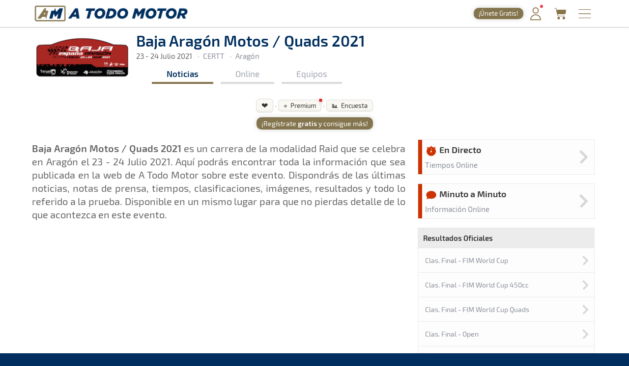

--- FILE ---
content_type: text/html; charset=utf-8
request_url: https://www.atodomotor.com/online/2021/bajaaragonmotos/noticias
body_size: 90649
content:
<!DOCTYPE html>
<html lang="es-ES">
<head>
    <!-- Google Consent Mode: DEFAULTS -->
    <script>
      window.dataLayer = window.dataLayer || [];
      function gtag(){dataLayer.push(arguments);}
      gtag('consent','default',{
        ad_storage:'denied',
        ad_user_data:'denied',
        ad_personalization:'denied',
        analytics_storage:'denied',
        functionality_storage:'granted',
        security_storage:'granted',
        personalization_storage:'denied'
      });
    </script>
    <!-- End Google Consent Mode: DEFAULTS -->
    
    <!-- InMobi Choice. Consent Manager Tag v3.0 (for TCF 2.2) -->
    <script type="text/javascript" async=true>
    (function() {
      var host = window.location.hostname;
      var element = document.createElement('script');
      var firstScript = document.getElementsByTagName('script')[0];
      var url = 'https://cmp.inmobi.com'
        .concat('/choice/', '23h1jyDjbQgLS', '/', host, '/choice.js?tag_version=V3');
      var uspTries = 0;
      var uspTriesLimit = 3;
      element.async = true;
      element.type = 'text/javascript';
      element.src = url;
    
      firstScript.parentNode.insertBefore(element, firstScript);
    
      function makeStub() {
        var TCF_LOCATOR_NAME = '__tcfapiLocator';
        var queue = [];
        var win = window;
        var cmpFrame;
    
        function addFrame() {
          var doc = win.document;
          var otherCMP = !!(win.frames[TCF_LOCATOR_NAME]);
    
          if (!otherCMP) {
            if (doc.body) {
              var iframe = doc.createElement('iframe');
    
              iframe.style.cssText = 'display:none';
              iframe.name = TCF_LOCATOR_NAME;
              doc.body.appendChild(iframe);
            } else {
              setTimeout(addFrame, 5);
            }
          }
          return !otherCMP;
        }
    
        function tcfAPIHandler() {
          var gdprApplies;
          var args = arguments;
    
          if (!args.length) {
            return queue;
          } else if (args[0] === 'setGdprApplies') {
            if (
              args.length > 3 &&
              args[2] === 2 &&
              typeof args[3] === 'boolean'
            ) {
              gdprApplies = args[3];
              if (typeof args[2] === 'function') {
                args[2]('set', true);
              }
            }
          } else if (args[0] === 'ping') {
            var retr = {
              gdprApplies: gdprApplies,
              cmpLoaded: false,
              cmpStatus: 'stub'
            };
    
            if (typeof args[2] === 'function') {
              args[2](retr);
            }
          } else {
            if(args[0] === 'init' && typeof args[3] === 'object') {
              args[3] = Object.assign(args[3], { tag_version: 'V3' });
            }
            queue.push(args);
          }
        }
    
        function postMessageEventHandler(event) {
          var msgIsString = typeof event.data === 'string';
          var json = {};
    
          try {
            if (msgIsString) {
              json = JSON.parse(event.data);
            } else {
              json = event.data;
            }
          } catch (ignore) {}
    
          var payload = json.__tcfapiCall;
    
          if (payload) {
            window.__tcfapi(
              payload.command,
              payload.version,
              function(retValue, success) {
                var returnMsg = {
                  __tcfapiReturn: {
                    returnValue: retValue,
                    success: success,
                    callId: payload.callId
                  }
                };
                if (msgIsString) {
                  returnMsg = JSON.stringify(returnMsg);
                }
                if (event && event.source && event.source.postMessage) {
                  event.source.postMessage(returnMsg, '*');
                }
              },
              payload.parameter
            );
          }
        }
    
        while (win) {
          try {
            if (win.frames[TCF_LOCATOR_NAME]) {
              cmpFrame = win;
              break;
            }
          } catch (ignore) {}
    
          if (win === window.top) {
            break;
          }
          win = win.parent;
        }
        if (!cmpFrame) {
          addFrame();
          win.__tcfapi = tcfAPIHandler;
          win.addEventListener('message', postMessageEventHandler, false);
        }
      };
    
      makeStub();
    
      function makeGppStub() {
        const CMP_ID = 10;
        const SUPPORTED_APIS = [
          '2:tcfeuv2',
          '6:uspv1',
          '7:usnatv1',
          '8:usca',
          '9:usvav1',
          '10:uscov1',
          '11:usutv1',
          '12:usctv1'
        ];
    
        window.__gpp_addFrame = function (n) {
          if (!window.frames[n]) {
            if (document.body) {
              var i = document.createElement("iframe");
              i.style.cssText = "display:none";
              i.name = n;
              document.body.appendChild(i);
            } else {
              window.setTimeout(window.__gpp_addFrame, 10, n);
            }
          }
        };
        window.__gpp_stub = function () {
          var b = arguments;
          __gpp.queue = __gpp.queue || [];
          __gpp.events = __gpp.events || [];
    
          if (!b.length || (b.length == 1 && b[0] == "queue")) {
            return __gpp.queue;
          }
    
          if (b.length == 1 && b[0] == "events") {
            return __gpp.events;
          }
    
          var cmd = b[0];
          var clb = b.length > 1 ? b[1] : null;
          var par = b.length > 2 ? b[2] : null;
          if (cmd === "ping") {
            clb(
              {
                gppVersion: "1.1", // must be “Version.Subversion”, current: “1.1”
                cmpStatus: "stub", // possible values: stub, loading, loaded, error
                cmpDisplayStatus: "hidden", // possible values: hidden, visible, disabled
                signalStatus: "not ready", // possible values: not ready, ready
                supportedAPIs: SUPPORTED_APIS, // list of supported APIs
                cmpId: CMP_ID, // IAB assigned CMP ID, may be 0 during stub/loading
                sectionList: [],
                applicableSections: [-1],
                gppString: "",
                parsedSections: {},
              },
              true
            );
          } else if (cmd === "addEventListener") {
            if (!("lastId" in __gpp)) {
              __gpp.lastId = 0;
            }
            __gpp.lastId++;
            var lnr = __gpp.lastId;
            __gpp.events.push({
              id: lnr,
              callback: clb,
              parameter: par,
            });
            clb(
              {
                eventName: "listenerRegistered",
                listenerId: lnr, // Registered ID of the listener
                data: true, // positive signal
                pingData: {
                  gppVersion: "1.1", // must be “Version.Subversion”, current: “1.1”
                  cmpStatus: "stub", // possible values: stub, loading, loaded, error
                  cmpDisplayStatus: "hidden", // possible values: hidden, visible, disabled
                  signalStatus: "not ready", // possible values: not ready, ready
                  supportedAPIs: SUPPORTED_APIS, // list of supported APIs
                  cmpId: CMP_ID, // list of supported APIs
                  sectionList: [],
                  applicableSections: [-1],
                  gppString: "",
                  parsedSections: {},
                },
              },
              true
            );
          } else if (cmd === "removeEventListener") {
            var success = false;
            for (var i = 0; i < __gpp.events.length; i++) {
              if (__gpp.events[i].id == par) {
                __gpp.events.splice(i, 1);
                success = true;
                break;
              }
            }
            clb(
              {
                eventName: "listenerRemoved",
                listenerId: par, // Registered ID of the listener
                data: success, // status info
                pingData: {
                  gppVersion: "1.1", // must be “Version.Subversion”, current: “1.1”
                  cmpStatus: "stub", // possible values: stub, loading, loaded, error
                  cmpDisplayStatus: "hidden", // possible values: hidden, visible, disabled
                  signalStatus: "not ready", // possible values: not ready, ready
                  supportedAPIs: SUPPORTED_APIS, // list of supported APIs
                  cmpId: CMP_ID, // CMP ID
                  sectionList: [],
                  applicableSections: [-1],
                  gppString: "",
                  parsedSections: {},
                },
              },
              true
            );
          } else if (cmd === "hasSection") {
            clb(false, true);
          } else if (cmd === "getSection" || cmd === "getField") {
            clb(null, true);
          }
          //queue all other commands
          else {
            __gpp.queue.push([].slice.apply(b));
          }
        };
        window.__gpp_msghandler = function (event) {
          var msgIsString = typeof event.data === "string";
          try {
            var json = msgIsString ? JSON.parse(event.data) : event.data;
          } catch (e) {
            var json = null;
          }
          if (typeof json === "object" && json !== null && "__gppCall" in json) {
            var i = json.__gppCall;
            window.__gpp(
              i.command,
              function (retValue, success) {
                var returnMsg = {
                  __gppReturn: {
                    returnValue: retValue,
                    success: success,
                    callId: i.callId,
                  },
                };
                event.source.postMessage(msgIsString ? JSON.stringify(returnMsg) : returnMsg, "*");
              },
              "parameter" in i ? i.parameter : null,
              "version" in i ? i.version : "1.1"
            );
          }
        };
        if (!("__gpp" in window) || typeof window.__gpp !== "function") {
          window.__gpp = window.__gpp_stub;
          window.addEventListener("message", window.__gpp_msghandler, false);
          window.__gpp_addFrame("__gppLocator");
        }
      };
    
      makeGppStub();
    
      var uspStubFunction = function() {
        var arg = arguments;
        if (typeof window.__uspapi !== uspStubFunction) {
          setTimeout(function() {
            if (typeof window.__uspapi !== 'undefined') {
              window.__uspapi.apply(window.__uspapi, arg);
            }
          }, 500);
        }
      };
    
      var checkIfUspIsReady = function() {
        uspTries++;
        if (window.__uspapi === uspStubFunction && uspTries < uspTriesLimit) {
          console.warn('USP is not accessible');
        } else {
          clearInterval(uspInterval);
        }
      };
    
      if (typeof window.__uspapi === 'undefined') {
        window.__uspapi = uspStubFunction;
        var uspInterval = setInterval(checkIfUspIsReady, 6000);
      }
    })();
    </script>
    <!-- End InMobi Choice. Consent Manager Tag v3.0 (for TCF 2.2) -->
    
    <script async src="//www.ezojs.com/ezoic/sa.min.js"></script>
    <script>
      window.ezstandalone = window.ezstandalone || {};
      ezstandalone.cmd = ezstandalone.cmd || [];
      window.ezoicIdentity = window.ezoicIdentity || {};
      window.ezoicIdentity.queue = window.ezoicIdentity.queue || [];
      window.ezoicEvent = window.ezoicEvent || {};
      window.ezoicEvent.queue = window.ezoicEvent.queue || [];
    </script>
    
    <script>
      (function () {
        function showAll() {
          ezstandalone.cmd.push(function () {
            ezstandalone.showAds();
          });
        }
    
        if (document.readyState === 'loading') {
          document.addEventListener('DOMContentLoaded', showAll);
        } else {
          showAll();
        }
      })();
    </script>
    
    <meta charset="utf-8">
    <meta http-equiv="X-UA-Compatible" content="IE=edge">
    <meta name="viewport" content="width=device-width, initial-scale=1, maximum-scale=1, user-scalable=no, viewport-fit=cover">
    <meta http-equiv="refresh" content="420">
    
    <meta http-equiv="pragma" content="no-cache" />
    <meta name="cache-control" content="no-cache" />

    <title>Noticias &middot; Baja Aragón Motos / Quads 2021 &middot; Tiempos Online - A Todo Motor</title>

    <meta name="description" content="Todo lo relacionado con el mundo del motor canario, nacional e internacional: Fórmula 1, WRC, ERC, Rally, Tiempos Online, Clasificaciones, SimRacing, Islas Canarias y más." />
    <meta name="keywords" xml:lang="es" content="Islas Canarias, motor, automovilismo, canario, rallye, rally, on line, rally de Canarias, rally Islas Canarias, fotos, galería, noticias, pilotos, tiempos online, mundial, Fórmula 1, blog, WRC, imágenes, en directo, agenda motor, clasificaciones, campeonatos, Las Palmas, Gran Canaria, SimRacing" />
    <meta name="keywords" xml:lang="en" content="Canary Islands, motor, motorsport, canary, rally, rally, on line, rally de Canarias, Canary Islands rally, photos, gallery, news, drivers, times online, worldwide, Formula 1, blog, WRC, pictures, live, motor calendar, standings, championships, Las Palmas, Gran Canaria, SimRacing" />

    <link rel="apple-touch-icon" href="/apple-touch-icon.png">
    <link rel="apple-touch-icon" sizes="180x180" href="/apple-touch-icon.png">
    <link rel="icon" type="image/png" sizes="32x32" href="/favicon-32x32.png">
    <link rel="icon" type="image/png" sizes="16x16" href="/favicon-16x16.png">
    <link rel="manifest" href="/site.webmanifest">
    <link rel="mask-icon" href="/safari-pinned-tab.svg" color="#5BBAD5">
    <meta name="msapplication-TileColor" content="#DA532C">
    <meta name="theme-color" content="#FFFFFF">
    <link rel="canonical" href="https://www.atodomotor.com/online/2021/bajaaragonmotos/noticias/" />
    
    <meta property="og:type" content="article" />
    <meta property="og:image" content="https://cdn.atodomotor.com/contents/race/2021/bajaaragonmotos/RaceLogo.png" />
    <meta property="og:title" content="Baja Aragón Motos / Quads 2021" />
    <meta property="og:description" content="23 - 24 Julio 2021 &middot; Raid &middot; Aragón" />
    <meta property="og:site_name" content="A Todo Motor" />
    <meta property="og:url" content="https://www.atodomotor.com/online/2021/bajaaragonmotos/noticias/" />
    
    <meta name="twitter:card" content="summary" />
    <meta name="twitter:image" content="https://cdn.atodomotor.com/contents/race/2021/bajaaragonmotos/RaceLogo.png" />
    <meta name="twitter:title" content="Baja Aragón Motos / Quads 2021" />
    <meta name="twitter:description" content="23 - 24 Julio 2021 &middot; Raid &middot; Aragón" />
    <meta name="twitter:site" content="@ATodoMotorCom" />
    
    
    <link rel="stylesheet" type="text/css" href="https://cdn.atodomotor.com/assets/components/bootstrap/dist/css/bootstrap.min.css">
    <link rel="stylesheet" type="text/css" href="https://cdn.atodomotor.com/assets/components/viewerjs/viewer.min.css">
    <link rel="stylesheet" type="text/css" href="https://cdn.atodomotor.com/assets/css/global_202507.css">
    <link rel="stylesheet" type="text/css" href="https://cdn.atodomotor.com/assets/css/online_2024.css">
    
    <meta name="apple-mobile-web-app-capable" content="yes">
    <meta name="apple-mobile-web-app-status-bar-style" content="default">
    <link rel="manifest" href="/site.webmanifest">
    
    <script type="text/javascript" src="https://cdn.atodomotor.com/assets/components/jquery/dist/jquery.min.js"></script>
    <script type="text/javascript" src="https://cdn.atodomotor.com/assets/components/bootstrap/dist/js/bootstrap.min.js"></script>
    <script type="text/javascript" src="https://cdn.atodomotor.com/assets/components/masonry/masonry.pkgd.min.js"></script>
    <script type="text/javascript" src="https://cdn.atodomotor.com/assets/components/masonry/imagesloaded.pkgd.min.js"></script>
    <script type="text/javascript" src="https://cdn.atodomotor.com/assets/components/viewerjs/viewer.min.js"></script>
    <script type="text/javascript" src="https://cdn.atodomotor.com/assets/js/global_2021.js"></script>
    <script type="text/javascript" src="https://cdn.atodomotor.com/assets/js/online_2025.js"></script>
    <script type="text/javascript">
        $(function()
        {
            setupCountdownClock("2021/bajaaragonmotos/inicio/", "");
            setupLanguageFlags("es-ES");
            setupBaseURL("//www.atodomotor.com/online/2021/bajaaragonmotos/");

            $(".autoRefreshMenu span").on("click", function()
            {
                $(".autoRefreshMenu span").toggleClass("rfInactive");
                $("#autoRfBtn").val(($("#autoRfBtn").val() == "1") ? "0" : "1");
            });
            
        });
    </script>
    <!-- PROD -->
        <!-- Google tag (gtag.js) -->
        <script async src="https://www.googletagmanager.com/gtag/js?id=G-MB7DZ8X4SL"></script>
        <script>
          window.dataLayer = window.dataLayer || [];
          function gtag(){dataLayer.push(arguments);}
          gtag('js', new Date());
        
          gtag('config', 'G-MB7DZ8X4SL');
        </script>
    <script src="https://www.gstatic.com/firebasejs/10.11.0/firebase-app-compat.js"></script>
    <script src="https://www.gstatic.com/firebasejs/10.11.0/firebase-auth-compat.js"></script>
    
    <script>
        const firebaseConfig = {
            apiKey: "AIzaSyCn6awj7v25PKwdcc2DjaxDBQQA5QZrYaQ",
            authDomain: "a-todo-motor-web.firebaseapp.com",
            projectId: "a-todo-motor-web",
            storageBucket: "a-todo-motor-web.firebasestorage.app",
            messagingSenderId: "368585370734",
            appId: "1:368585370734:web:e4bc89c1b9a1c87eb48a7f"
        };
    
        firebase.initializeApp(firebaseConfig);
        const auth = firebase.auth();
    
        document.addEventListener("DOMContentLoaded", () => {
            auth.onAuthStateChanged((user) => {
    
                const elmentsLogged = document.querySelectorAll(".loggedContent");
                const elmentsNotLogged = document.querySelectorAll(".notLoggedContent");
    
                if (user) {
                    if (typeof gtag === 'function') {
                        gtag('set', { user_id: user.uid });
                        gtag('event', 'user_logged');
                    }
                    window.ezoicIdentity.queue.push(function(){
                        if (typeof window.ezoicIdentity.setIdentity === "function") {
                            window.ezoicIdentity.setIdentity({
                                userid: user.uid
                            });
                        }
                    });
                    elmentsLogged.forEach(el => {
                        el.style.display = "block";
                    });
                    elmentsNotLogged.forEach(el => {
                        el.style.display = "none";
                    });
                }
                else {
                    elmentsLogged.forEach(el => {
                        el.style.display = "none";
                    });
                    elmentsNotLogged.forEach(el => {
                        el.style.display = "block";
                    });
                }
            });
        });
    </script>
    
    <script type='text/javascript' src='https://platform-api.sharethis.com/js/sharethis.js#property=5abd7215003b52001341b0ca&product=inline-share-buttons' async='async'></script></head>
<body>
    <div class="contentBg">
        <header>
    
        <script>
            function getMemberCookie(name) {
                const value = `; ${document.cookie}`;
                const parts = value.split(`; ${name}=`);
                if (parts.length === 2) return parts.pop().split(";").shift();
            }
    
            function updateMemberBadgeVisibility() {
                var badge = document.getElementById("memberBadge");
                if (badge && !getMemberCookie("atmMemberSeen")) {
                    badge.style.display = "inline-block";
                } else if (badge) {
                    badge.style.display = "none";
                }
            }
    
            function setRandomBadgeMessages() {
                const notLoggedBadge = document.getElementById("notLoggedBadge");
                const loggedBadge = document.getElementById("loggedBadge");
                const notLoggedMessages = [
                    "¡Regístrate!",
                    "¡Únete Gratis!",
                    "¡Inicia sesión!",
                    "¡Quitar publi!",
                    "¡Hazte Premium!",
                    "¡Sin anuncios!"
                ];
                const loggedMessages = [
                    "¡Quitar publi!",
                    "¡Hazte Premium!",
                    "¡Sin anuncios!",
                    "¡Sin publi! 1,99€/mes",
                    "¡Ahorra! 19,99€/año"
                ];
                if (notLoggedBadge) {
                    const msg = notLoggedMessages[Math.floor(Math.random() * notLoggedMessages.length)];
                    notLoggedBadge.textContent = msg;
                }
                if (loggedBadge) {
                    const msg = loggedMessages[Math.floor(Math.random() * loggedMessages.length)];
                    loggedBadge.textContent = msg;
                }
            }
    
            document.addEventListener("DOMContentLoaded", function() {
                updateMemberBadgeVisibility();
                setRandomBadgeMessages();
            });
        </script>
        
        <style>
            .logoATM img {
                max-height: 45px !important;
            }
            .registerWrapper {
                display: flex;
                align-items: center;
                margin-right: 0px;
            }
            .registerWrapper a {
                text-decoration: none;
            }
            .registerBadge {
                background: #84754E;
                border-radius: 10px;
                box-shadow: 0 0px 10px rgba(0,0,0,0.18);
                color: #fff;
                display: none;
                font-size: 0.9em;
                padding: 3px 10px;
                position: relative;
                top: 0px;
                cursor: pointer;
                transition: background 0.2s, box-shadow 0.2s, transform 0.2s;
                white-space: nowrap;
                text-decoration: none;
            }
            .registerBadge:hover {
                background: #a08a5c;
                box-shadow: 0 6px 8px rgba(0,0,0,0.28);
                transform: translateY(-1px) scale(1.05);
                text-decoration: none;
            }
            @media (max-width: 600px) {
                .registerBadge {
                    font-size: 0.85em;
                    padding: 3px 10px;
                }
            }
        </style>
    
        <div class="siteHeader">
            <div class="container">
                <div class="logoATM" itemscope itemtype="http://schema.org/Organization">
                    <a itemprop="url" href="//www.atodomotor.com/"><h1><span itemprop="name">A Todo Motor</span> &middot; Revista del motor desde 1999</h1><img class="logoMobile" src="https://cdn.atodomotor.com/assets/img/ATodoMotor_BgL.png" itemprop="logo" alt="A Todo Motor" /><img class="logoDesktop" src="https://cdn.atodomotor.com/assets/img/ATodoMotor_720x100.png" alt="A Todo Motor" /></a>
                </div>
                <div class="registerWrapper">
                    <a href="//www.atodomotor.com/perfil/" onclick="gtag('event', 'click_member', {'event_category': 'menu-badge'});">
                        <span id="notLoggedBadge" class="registerBadge notLoggedContent">Regístrate</span>
                        <span id="loggedBadge" class="registerBadge loggedContent">Quitar publi</span>
                    </a>
                </div>
                <div id="memberButton" class="memberButton"><a href="//www.atodomotor.com/perfil/" onclick="gtag('event', 'click_member', {'event_category': 'menu-header'});" title="Inicia sesión"><img src="https://cdn.atodomotor.com/assets/img/Member.png" alt="Iniciar sesión" /><span id="memberBadge" class="newBadge"></span></a></div>
                <div class="storeButton"><a href="https://www.atodomotor.store/?utm_source=atodomotor&utm_medium=header-menu-button&utm_campaign=atm-links" target="_blank" onclick="gtag('event', 'click_store', {'event_category': 'menu-header'});" title="Tienda"><img src="https://cdn.atodomotor.com/assets/img/social/Store.png" alt="ATM Store" /></a></div>
                <div id="menuButton" class="menuButton" onclick="toggleBarMenu();"><img id="menuButtonImg" src="https://cdn.atodomotor.com/assets/img/MenuOpenRight.png" alt="Menu" title="Menú" /></div>
            </div>
        </div>
        <div class="container">
            <div class="siteMenu">
                <nav>
                    <h2><a class="" href="//www.atodomotor.com">Portada</a></h2>
                    <h2><a class="active" href="//www.atodomotor.com/online/">En Directo</a></h2>
                    <h2><a class="" href="//www.atodomotor.com/noticias/">Noticias</a></h2>
                    <h2><a class="" href="//www.atodomotor.com/agenda/">Agenda</a></h2>
                    <h2><a class="" href="//www.atodomotor.com/galerias/">Galerías</a></h2>
                    <h2><a href="https://www.atodomotor.store/?utm_source=atodomotor&utm_medium=header-menu&utm_campaign=atm-links" target="_blank">Tienda</a></h2>
                    <h2><a class="" href="//www.atodomotor.com/archivo/">Archivo</a></h2>
                </nav>
                <div class="menuBottom">
                    <div class="menuText">
                        Revista del motor desde 1999
                    </div>
                    <div class="socialIcons">
                        <a href="https://www.instagram.com/atodomotorcom/" target="_blank"><img src="https://cdn.atodomotor.com/assets/img/social/Instagram.png" class="img-responsive" alt="Instagram"></a>
                        <a href="https://www.facebook.com/ATodoMotor" target="_blank"><img src="https://cdn.atodomotor.com/assets/img/social/Facebook.png" class="img-responsive" alt="Facebook"></a>
                        <a href="https://twitter.com/ATodoMotorCom" target="_blank"><img src="https://cdn.atodomotor.com/assets/img/social/Twitter.png" class="img-responsive" alt="Twitter"></a>
                        <a href="https://www.youtube.com/user/ATODOMOTORcom/" target="_blank"><img src="https://cdn.atodomotor.com/assets/img/social/YouTube.png" class="img-responsive" alt="YouTube"></a>
                        <a href="https://www.atodomotor.store/?utm_source=atodomotor&utm_medium=header-menu-icon&utm_campaign=atm-links" target="_blank"><img src="https://cdn.atodomotor.com/assets/img/social/Shop.png" class="img-responsive" alt="ATM Store"></a>
                    </div>
                </div>
            </div>
        </div>
    </header>
    <div class="container onlineHeader">
                <div>
                    <style>
                        #adHeader.adaptableAd { margin: 0px 0px 0px 0px; }
                        #adHeader .adBody { overflow: hidden; }
                        @media(min-width: 500px) { #adHeader { display: none; } }
                    </style>
                    <div id="adHeader" class="adaptableAd">
                        <div class="adBody">
                            <div id="ezoic-pub-ad-placeholder-101"></div>
                        </div>
                    </div>
                </div>
        <div class="row" itemscope itemtype="http://schema.org/Event">
            <div class="col-md-9">
                <div class="onlineLogo">
                    <a href="//www.atodomotor.com/online/2021/bajaaragonmotos/"><img itemprop="image" src="https://cdn.atodomotor.com/contents/race/2021/bajaaragonmotos/RaceLogo.png" alt="Baja Aragón Motos / Quads 2021" /></a>
                </div>
                <div class="raceHeader ">
                    <h1 itemprop="name">Baja Aragón Motos / Quads 2021</h1>
                    <a class="itemInfo" itemprop="url" href="https://www.atodomotor.com/online/2021/bajaaragonmotos/noticias/">Baja Aragón Motos / Quads 2021</a>
                    <div class="raceSubHeader">
                        <time itemprop="startDate" datetime="2021-07-23"></time>
                        <time itemprop="endDate" datetime="2021-07-24"></time>
                        <h2><span class="raceHeaderDate">23 - 24 Julio 2021</span></h2>
                        <span class="sepDot">&middot;</span><h2>CERTT</h2>
                        <span class="sepDot">&middot;</span><h2>Aragón</h2>
                        <div class="itemInfo" itemprop="description">Raid &middot; Baja Aragón Motos / Quads 2021 &middot; CERTT: Aquí podrás encontrar toda la información que sea publicada en la web de A Todo Motor sobre este evento. Dispondrás de las últimas noticias, notas de prensa, tiempos, clasificaciones, imágenes, resultados y todo lo referido a la prueba. Disponible en un mismo lugar para que no pierdas detalle de lo que acontezca en este evento.</div>
                        <div class="itemInfo" itemprop="location" itemscope itemtype="http://schema.org/Place">
                            <span itemprop="name">Aragón</span>
                            <span itemprop="address">Aragón</span>
                        </div>
                    </div>
                    <nav>
                        <div class="onlineMenu">
                                <div class="menuNews item active">
                                    <h3><a href="//www.atodomotor.com/online/2021/bajaaragonmotos/noticias/">Noticias</a></h3>
                                </div>
                            <div class="menuOnline item ">
                                <h3><a href="//www.atodomotor.com/online/2021/bajaaragonmotos/">Online</a></h3>
                            </div>
                            <div class="menuTeams item ">
                                <h3><a href="//www.atodomotor.com/online/2021/bajaaragonmotos/equipos/">Equipos</a></h3>
                            </div>
                        </div>
                    </nav>            </div>
                <div class="clear"></div>
            </div>
        </div>
    </div>
<main>

    <div class="container">
        <div class="row">
            <div style="padding: 0 10px;">
                <style>
                    #loginModalOverlay {
                        align-items: center;
                        background: rgba(0, 0, 0, 0.35);
                        display: none;
                        height: 100vh;
                        justify-content: center;
                        left: 0;
                        position: fixed;
                        top: 0;
                        width: 100vw;
                        z-index: 9999;
                    }
                    #loginModalBox {
                        background: #fff;
                        border-radius: 10px;
                        box-shadow: 0 4px 24px #0002;
                        left: 0;
                        max-width: 340px;
                        padding: 24px 18px 18px 18px;
                        position: relative;
                        text-align: center;
                        width: 90vw;
                    }
                    #loginModalClose {
                        background: none;
                        border: none;
                        color: #888;
                        cursor: pointer;
                        font-size: 1.5em;
                        left: auto;
                        line-height: 1;
                        position: absolute;
                        right: 10px;
                        top: 8px;
                    }
                    #loginModalClose:hover {
                        color: #333;
                    }
                    #loginModalOk {
                        background: #84754E;
                        color: #fff;
                        border: none;
                        padding: 8px 18px;
                        border-radius: 5px;
                        font-size: 1em;
                        cursor: pointer;
                    }
                    #loginModalOk:hover {
                        background: #6c5f3f;
                    }
                    #loginModalBox .loginModalTitle {
                        font-size: 1.2em;
                        margin-bottom: 10px;
                        font-weight: 600;
                    }
                    #loginModalBox .loginModalText {
                        font-size: 1em;
                        margin-bottom: 16px;
                    }
                    #loginModalBox .loginModalText img {
                        height: 20px;
                        vertical-align: middle;
                    }
                </style>
                <div id="loginModalOverlay">
                    <div id="loginModalBox">
                        <button id="loginModalClose">x</button>
                        <div class="loginModalTitle">Inicia sesión</div>
                        <div class="loginModalText">Para usar esta función debes <b><a href="//www.atodomotor.com/perfil/">iniciar sesión</a></b>.<br><br>
                        Haz clic en el <b>icono de usuario</b> <img src="https://cdn.atodomotor.com/assets/img/Member.png" alt="Iniciar sesión" /> arriba a la derecha para acceder.</div>
                        <button id="loginModalOk">Entendido</button>
                    </div>
                </div>
                <script>
                    function showLoginModal() {
                        document.getElementById('loginModalOverlay').style.display = 'flex';
                    }
                    function hideLoginModal() {
                        document.getElementById('loginModalOverlay').style.display = 'none';
                    }
                    function setupLoginModal() {
                        if (window._loginModalSetup) return;
                        window._loginModalSetup = true;
                        document.getElementById('loginModalClose').onclick = hideLoginModal;
                        document.getElementById('loginModalOk').onclick = hideLoginModal;
                        document.getElementById('loginModalOverlay').onclick = function(e) {
                            if (e.target === this) hideLoginModal();
                        };
                    }
                    document.addEventListener("DOMContentLoaded", setupLoginModal);
                </script>
                <script>
                    document.addEventListener("DOMContentLoaded", () => {
                
                        const contentActions = document.querySelector('.contentActions');
                        if (!isElementDisplayed(contentActions)) return;
                        
                        setupLikeButtons();
                        setArticleReadTime();
                        setupArticleSummaryButton();
                        setupArticleReadTimeNotLogged();
                        setupFirstPaceNotLogged();
                        setupPrintButton();
                        setupSurveyButton();
                        setupGameButton();
                        setupPremiumButton();
                    });
                
                    function isElementDisplayed(el) {
                        if (!el) return false;
                        const style = window.getComputedStyle(el);
                        if (el.classList.contains('hidden')) return false;
                        if (style.display === 'none' || style.visibility === 'hidden' || el.offsetParent === null) return false;
                        return true;
                    }
                
                    function setupLikeButtons() {
                        document.querySelectorAll(".like-btn").forEach(btn => {
                            const type = btn.dataset.type;
                            const id = btn.dataset.id;
                
                            const contentType = btn.dataset.type;
                            const contentId = btn.dataset.id;
                            const contentLabel = btn.dataset.label;
                
                            updateLikeCount(type, id);
                
                            let likeCooldown = false;
                            btn.addEventListener("click", async () => {
                                if (likeCooldown) return;
                
                                const user = firebase.auth().currentUser;
                                if (!user)
                                {
                                    if (typeof gtag === "function") {
                                        gtag("event", "action_not_logged", {
                                            "event_category": `${contentType}_like`,
                                            "event_label": contentLabel || "",
                                            content_id: contentId,
                                            content_type: contentType,
                                            "atm_event": true
                                        });
                                    }
                                    return showLoginModal();
                                }
                
                                likeCooldown = true;
                                btn.disabled = true;
                                btn.classList.add("like-btn--loading");
                
                                try {
                                    const token = await user.getIdToken();
                
                                    await fetch("/members/likes/toggle", {
                                        method: "POST",
                                        headers: {
                                            "Content-Type": "application/json",
                                            "Authorization": `Bearer ${token}`
                                        },
                                        body: JSON.stringify({ contentId, contentType })
                                    });
                
                                    updateLikeCount(contentType, contentId);
                
                                    if (typeof gtag === "function") {
                                        gtag("event", `${contentType}_like`, {
                                            "event_category": `${contentType}_actions`,
                                            "event_label": contentLabel || "",
                                            content_id: contentId,
                                            content_type: contentType,
                                            "atm_event": true
                                        });
                                    }
                                    if (window.ezoicEvent && typeof window.ezoicEvent.queue !== "undefined") {
                                        window.ezoicEvent.queue.push(function(){
                                            window.ezoicEvent.add(`${contentType}_like`, contentId + ": " + (contentLabel || ""));
                                        });
                                    }
                                } finally {
                                    setTimeout(() => {
                                        btn.disabled = false;
                                        btn.classList.remove("like-btn--loading");
                                        likeCooldown = false;
                                    }, 800);
                                }
                            });
                        });
                    }
                    async function updateLikeCount(contentType, contentId) {
                        const res = await fetch(`/members/likes/count?contentType=${contentType}&contentId=${contentId}`);
                        const data = await res.json();
                        const likeCountEl = document.getElementById(`like-count-${contentId}`);
                        if (likeCountEl) {
                            likeCountEl.textContent = data.count > 0 ? data.count : "";
                            likeCountEl.style.display = data.count > 0 ? "inline-block" : "none";
                        }
                    }
                
                    function setArticleReadTime() {
                        const articleReadTime = document.getElementById("articleReadTime");
                        if (!articleReadTime) return;
                
                        const articleContent = document.querySelector(".articleContent");
                        if (!articleContent) return;
                
                        const words = articleContent.textContent.split(/\s+/).length;
                        const readTime = Math.ceil(words / 200);
                        articleReadTime.textContent = `${readTime} min`;
                    }
                    function setupArticleSummaryButton() {
                        const summaryBtn = document.querySelector(".summary-btn");
                        const articleSummary = document.getElementById("articleSummary");
                        if (!summaryBtn || !articleSummary) return;
                
                        summaryBtn.addEventListener("click", () => {
                            const user = firebase.auth().currentUser;
                            if (!user) {
                                if (typeof gtag === "function") {
                                    gtag("event", "action_not_logged", {
                                        "event_category": "article_summary",
                                        "event_label": summaryBtn.dataset.label || "",
                                        "atm_event": true,
                                        article_id: summaryBtn.dataset.id || ""
                                    });
                                }
                                showLoginModal();
                                return;
                            }
                
                            if (articleSummary.style.display === "none" || articleSummary.style.display === "") {
                                articleSummary.style.display = "block";
                                summaryBtn.innerHTML = "📰&nbsp;&nbsp;Ocultar resumen";
                                if (typeof gtag === "function") {
                                    gtag("event", "article_summary", {
                                        "event_category": "article_actions",
                                        "event_label": summaryBtn.dataset.label || "",
                                        "atm_event": true,
                                        article_id: summaryBtn.dataset.id || ""
                                    });
                                }
                                if (window.ezoicEvent && typeof window.ezoicEvent.queue !== "undefined") {
                                    window.ezoicEvent.queue.push(function(){
                                        window.ezoicEvent.add("article_summary", (summaryBtn.dataset.id || "") + ": " + (summaryBtn.dataset.label || ""));
                                    });
                                }
                            } else {
                                articleSummary.style.display = "none";
                                summaryBtn.innerHTML = "📰&nbsp;&nbsp;Leer resumen";
                            }
                        });
                    }
                    function setupArticleReadTimeNotLogged() {
                        const readTimeNotLogged = document.getElementById("readTimeNotLogged");
                        if (!readTimeNotLogged) return;
                
                        readTimeNotLogged.addEventListener("click", () => {
                            const user = firebase.auth().currentUser;
                            if (!user) {
                                if (typeof gtag === "function") {
                                    gtag("event", "action_not_logged", {
                                        "event_category": `article_read_time`,
                                        "atm_event": true
                                    });
                                }
                                showLoginModal();
                            }
                        });
                    }
                    function setupFirstPaceNotLogged() {
                        const firstPaceNotLogged = document.getElementById("firstPaceNotLogged");
                        if (!firstPaceNotLogged) return;
                
                        firstPaceNotLogged.addEventListener("click", () => {
                            const user = firebase.auth().currentUser;
                            if (!user) {
                                if (typeof gtag === "function") {
                                    gtag("event", "action_not_logged", {
                                        "event_category": `times_first_pace`,
                                        "atm_event": true
                                    });
                                }
                                showLoginModal();
                            }
                        });
                    }
                    function setupPrintButton() {
                        const printBtn = document.querySelector(".print-btn");
                        if (printBtn) {
                            printBtn.addEventListener("click", function () {
                                if (typeof gtag === "function") {
                                    gtag("event", "times_print", {
                                        "event_category": "race_actions",
                                        "event_label": "Baja Aragón Motos / Quads 2021",
                                        'atm_event': true
                                    });
                                }
                                if (window.ezoicEvent && typeof window.ezoicEvent.queue !== "undefined") {
                                    window.ezoicEvent.queue.push(function(){
                                        window.ezoicEvent.add("times_print", "Baja Aragón Motos / Quads 2021");
                                    });
                                }
                                printFormattedTimes();
                            });
                        }
                    }
                    function setupGameButton() {
                        const gameBtn = document.querySelector('.game-btn');
                        if (!gameBtn) return;
                        gameBtn.addEventListener('click', () => {
                            window.open('/calculadora-tiempos-motor/?modo=juego', '_blank');
                        });
                    }
                    function setupPremiumButton() {
                        const premiumBtn = document.querySelector('.premium-btn');
                        if (!premiumBtn) return;
                        premiumBtn.addEventListener('click', () => {
                            window.open('/perfil', '_blank');
                        });
                    }
                    function setupSurveyButton() {
                        const surveyBtn = document.querySelector('.survey-btn');
                        const contentSurvey = document.getElementById('contentSurvey');
                        const surveyForm = document.getElementById('surveyForm');
                        const surveyResult = document.getElementById('surveyResult');
                        if (!surveyBtn || !contentSurvey) return;
                
                        surveyBtn.addEventListener('click', () => {
                            const isHidden = contentSurvey.style.display === 'none' || contentSurvey.style.display === '';
                            if (isHidden) {
                                contentSurvey.style.display = 'block';
                                surveyBtn.innerHTML = '📊&nbsp;&nbsp;Cerrar Encuesta';
                                fetchSurveyResults();
                            } else {
                                contentSurvey.style.display = 'none';
                                surveyBtn.innerHTML = '📊&nbsp;&nbsp;Encuesta';
                            }
                        });
                
                        const surveyKey = `atm_survey_voted_race_2021/bajaaragonmotos`;
                        const submitBtn = document.getElementById('surveyButton');
                        const surveyInputs = document.querySelectorAll('#surveyForm input[name="option"]');
                        if (localStorage.getItem(surveyKey)) {
                            if (submitBtn) submitBtn.style.display = 'none';
                            if (surveyResult) {
                                surveyResult.textContent = 'Gracias por votar';
                                surveyResult.classList.remove('survey-error');
                                surveyResult.classList.add('survey-success');
                            }
                            
                            surveyInputs.forEach(input => {
                                input.style.display = 'none';
                                input.checked = false;
                            });
                            fetchSurveyResults();
                        }
                
                        if ("" == "true")
                        {
                            surveyBtn.innerHTML = '📊&nbsp;&nbsp;Cerrar Encuesta';
                            fetchSurveyResults();
                        }
                
                        if (surveyForm) {
                            surveyForm.addEventListener('submit', async function (e) {
                                e.preventDefault();
                                if (localStorage.getItem(surveyKey)) {
                                    if (surveyResult) {
                                        surveyResult.textContent = 'Gracias por votar';
                                        surveyResult.classList.remove('survey-error');
                                        surveyResult.classList.add('survey-success');
                                    }
                                    if (submitBtn) submitBtn.style.display = 'none';
                                    fetchSurveyResults();
                                    return;
                                }
                                const user = firebase.auth().currentUser;
                                if (!user) {
                                    if (typeof gtag === "function") {
                                        gtag("event", "action_not_logged", {
                                            "event_category": `race_vote`,
                                            "event_label": "2021/bajaaragonmotos",
                                            'atm_event': true
                                        });
                                    }
                                    showLoginModal();
                                    return;
                                }
                                const formData = new FormData(surveyForm);
                                const option = formData.get('option');
                                if (!option) return;
                                surveyResult.textContent = '';
                                if (submitBtn) submitBtn.style.display = 'none';
                                try {
                                    const token = await user.getIdToken();
                                    const res = await fetch('/members/survey/vote', {
                                        method: 'POST',
                                        headers: {
                                            'Content-Type': 'application/json',
                                            'Authorization': `Bearer ${token}`
                                        },
                                        body: JSON.stringify({
                                            contentId: '2021/bajaaragonmotos',
                                            contentType: 'race',
                                            option
                                        })
                                    });
                                    const data = await res.json();
                                    if (res.ok && data && data.success) {
                                        localStorage.setItem(surveyKey, '1');
                                        surveyResult.textContent = 'Gracias por votar';
                                        surveyResult.classList.remove('survey-error');
                                        surveyResult.classList.add('survey-success');
                                        surveyForm.reset();
                                        if (submitBtn) submitBtn.style.display = 'none';
                                        fetchSurveyResults();
                                    } else {
                                        surveyResult.textContent = (data && data.message) || 'Error al votar (1)';
                                        surveyResult.classList.remove('survey-success');
                                        surveyResult.classList.add('survey-error');
                                        if (submitBtn) submitBtn.style.display = '';
                                    }
                
                                    if (typeof gtag === "function") {
                                        gtag("event", `race_vote`, {
                                            "event_category": `race_actions`,
                                            "event_label": option || "",
                                            'atm_event': true,
                                            content_id: "2021/bajaaragonmotos",
                                            content_type: "race"
                                        });
                                    }
                                    if (window.ezoicEvent && typeof window.ezoicEvent.queue !== "undefined") {
                                        window.ezoicEvent.queue.push(function(){
                                            window.ezoicEvent.add("race_vote", "2021/bajaaragonmotos: " + option);
                                        });
                                    }
                                } catch (err) {
                                    surveyResult.textContent = 'Error al votar (2)';
                                    surveyResult.classList.remove('survey-success');
                                    surveyResult.classList.add('survey-error');
                                    if (submitBtn) submitBtn.style.display = '';
                                }
                            });
                        }
                
                        async function fetchSurveyResults() {
                            const options = [
                                'Encuesta_Momento',
                                'Encuesta_Equipo',
                                'Encuesta_Cambios',
                                'Encuesta_Clima',
                                'Encuesta_Primeros'
                            ];
                            try {
                                const res = await fetch(`/members/survey/results?contentType=race&contentId=2021/bajaaragonmotos`);
                                const data = await res.json();
                                if (data && data.results) {
                                    
                                    const totalVotes = options.reduce((sum, opt) => sum + (data.results[opt] || 0), 0);
                                    options.forEach(opt => {
                                        const countSpan = document.getElementById(`survey-count-${opt}`);
                                        const bar = document.getElementById(`survey-bar-${opt}`);
                                        if (countSpan) {
                                            const count = data.results[opt] || 0;
                                            let percent = '';
                                            let percentNum = 0;
                                            if (totalVotes > 0 && count > 0) {
                                                percentNum = Math.round((count / totalVotes) * 100);
                                                percent = ` (${percentNum}%)`;
                                            }
                                            countSpan.textContent = percent;
                                            if (bar) {
                                                bar.style.width = percentNum + '%';
                                            }
                                        }
                                    });
                                    
                                    const totalVotesEl = document.getElementById('surveyTotalVotes');
                                    if (totalVotesEl) {
                                        totalVotesEl.textContent = totalVotes >= 15 ? `Total votos: ${totalVotes}` : '';
                                    }
                                }
                            } catch (err) {
                                
                            }
                        }
                    }
                </script>
                <style>
                    @media print {
                        a[href]:after {
                            content: none !important;
                        }
                        .atm_print_logo {
                            display: block !important;
                        }
                    }
                    .atm_print_logo {
                        display: none;
                        text-align: center;
                    }
                    .atm_print_logo img {
                        max-height: 30px;
                        margin: 10px auto 0 auto;
                    }
                    .contentActions {
                        align-items: center;
                        color: #333;
                        display: flex;
                        font-size: 14px;
                        gap: 6px;
                        justify-content: center;
                        margin: 8px auto 8px auto;
                        text-align: center;
                        width: 100%;
                    }
                    .contentActions .actionButton {
                        align-items: center;
                        background: linear-gradient(180deg, #faf8f3 80%, #f3f1eb 100%);
                        border: 1px solid #DDD;
                        border-radius: 6px;
                        box-shadow: 0 1px 2px #0001;
                        cursor: pointer;
                        display: inline-flex;
                        font-size: 16px;
                        gap: 4px;
                        padding: 2px 10px;
                        position: relative;
                        transition: background 0.2s, box-shadow 0.2s, border-color 0.2s;
                    }
                    .contentActions .actionButton:hover {
                        background: linear-gradient(180deg, #f5efe0 80%, #e9e4d6 100%);
                        border-color: #b8a97a;
                        box-shadow: 0 2px 6px #0002;
                    }
                    .contentActions .summary-btn,
                    .contentActions .print-btn,
                    .contentActions .survey-btn,
                    .contentActions .game-btn,
                    .contentActions .premium-btn {
                        font-size: 0.95em;
                    }
                    .contentActions .like-btn .like-count {
                        display: inline-block;
                        font-size: 0.85em;
                        font-weight: 400;
                        line-height: 1;
                        margin-left: 3px;
                        min-width: 0;
                        padding-left: 1px;
                        transition: color 0.2s;
                    }
                    .contentActions .sepDot {
                        color: #aaa;
                        font-size: 18px;
                        line-height: 1;
                        padding: 0 3px;
                    }
                    .contentActions .icon img {
                        height: 18px;
                        vertical-align: middle;
                    }
                    .registerActions {
                        display: block;
                        margin: 10px 0;
                        text-align: center;
                    }
                    .registerActions .registerWrapper {
                        display: inline-block;
                        font-size: 1.1em;
                    }
                    #articleReadTime {
                        font-weight: bold;
                    }
                    #readTimeNotLogged,
                    #firstPaceNotLogged {
                        cursor: pointer;
                    }
                    .like-btn--loading {
                        opacity: 0.6;
                        pointer-events: none;
                    }
                    .articleSummary,
                    .contentSurvey {
                        background-color: #f1f1f1;
                        border-radius: 10px;
                        box-shadow: 0 2px 4px rgba(0,0,0,0.06);
                        line-height: 1.5;
                        margin: 10px 20px 20px 20px;
                        padding: 10px 15px;
                        text-align: justify;
                    }
                    .contentSurvey {
                        display: inline-block;
                        margin: 10px auto 20px auto;
                        text-align: left;
                        width: auto;
                    }
                    .contentSurvey label {
                        font-weight: normal;
                        margin: 5px 0;
                    }
                    .contentSurvey input {
                        margin-right: 10px;
                    }
                    .survey-count {
                        font-weight: bold !important;
                    }
                    #surveyTitle {
                        font-size: 1.2em;
                        margin-bottom: 5px;
                    }
                    #surveyButton {
                        background: #84754E;
                        border: none;
                        border-radius: 5px;
                        color: #fff;
                        cursor: pointer;
                        font-size: 1em;
                        padding: 5px 15px;
                        margin-top: 10px;
                    }
                    #surveyButton:hover {
                        background: #6c5f3f;
                    }
                    #surveyResult.survey-success {
                        color: #218838;
                        font-weight: bold;
                        margin-top: 10px;
                    }
                    #surveyResult.survey-error {
                        color: #c82333;
                        font-weight: bold;
                        margin-top: 10px;
                    }
                    .survey-bar-container {
                        background: #d2d2d2;
                        border-radius: 6px;
                        height: 6px;
                        margin: 2px 0 4px 0;
                        width: 100%;
                        max-width: 320px;
                        position: relative;
                        display: block;
                    }
                    .survey-bar {
                        background: linear-gradient(90deg, #b8a97a 60%, #84754E 100%);
                        height: 100%;
                        border-radius: 6px;
                        width: 0%;
                        transition: width 0.5s;
                    }
                    .survey-option-row {
                        margin-bottom: 4px;
                    }
                    .survey-total-votes {
                        color: #888;
                        font-size: 0.98em;
                        margin: 4px 0 8px 0;
                        text-align: left;
                        font-weight: 500;
                    }
                    .survey-btn-badge-wrap,
                    .game-btn-badge-wrap,
                    .premium-btn-badge-wrap {
                        display: inline-block;
                        position: relative;
                    }
                    .survey-badge-new,
                    .game-badge-new,
                    .premium-badge-new {
                        position: absolute;
                        top: -4px;
                        right: -4px;
                        width: 11px;
                        height: 11px;
                        background: #d32f2f;
                        border-radius: 50%;
                        border: 2px solid #fff;
                        box-shadow: 0 1px 4px #0002;
                        display: inline-block;
                        z-index: 2;
                        pointer-events: none;
                    }
                    .survey-badge-new::after,
                    .game-badge-new::after,
                    .premium-badge-new::after {
                        content: '';
                        display: block;
                        width: 100%;
                        height: 100%;
                    }
                    @media (min-width: 768px) {
                        .contentSurvey {
                            font-size: 1.1em;
                            padding: 10px 30px;
                            width: 50%;
                        }
                    }
                </style>
                
                <div>
                    <div class="contentActions">
                        <button class="actionButton like-btn isTooltip" title="Me gusta" data-type="race" data-id="2021/bajaaragonmotos" data-label="Baja Aragón Motos / Quads 2021">
                            ❤️<span class="like-count" id="like-count-2021/bajaaragonmotos"></span>
                        </button>
                
                                    <span class="sepDot">&middot;</span>
                                    <span class="premium-btn-badge-wrap">
                                        <button class="actionButton premium-btn">⭐&nbsp;&nbsp;Premium</button>
                                        <span class="premium-badge-new" aria-label="Nuevo"></span>
                                    </span>
                            <span class="sepDot">&middot;</span>
                            <span class="survey-btn-badge-wrap">
                                <button class="actionButton survey-btn">📊&nbsp;&nbsp;Encuesta</button>
                            </span>
                
                        <link id="printStylesheet" rel="stylesheet" href="https://cdn.atodomotor.com/assets/css/online_printTimes.css" media="none">
                        <script>
                        function printFormattedTimes() {
                
                            const user = firebase.auth().currentUser;
                            if (!user) {
                                if (typeof gtag === "function") {
                                    gtag("event", "action_not_logged", {
                                        "event_category": "times_print",
                                        "event_label": "Baja Aragón Motos / Quads 2021",
                                        "atm_event": true
                                    });
                                }
                                return showLoginModal();
                            }
                            
                            const printStylesheet = document.getElementById("printStylesheet");
                            if (printStylesheet) {
                                printStylesheet.media = "print";
                                setTimeout(() => {
                                    window.print();
                                }, 250);
                            } else {
                                window.print();
                            }
                        }
                        </script>
                    </div>
                    <div class="registerActions">
                        <div class="registerWrapper">
                            <a href="//www.atodomotor.com/perfil/" onclick="gtag('event', 'click_member', {'event_category': 'action-button'});">
                                <span class="registerBadge notLoggedContent">¡Regístrate <b>gratis</b> y consigue más!</span>
                                <span class="registerBadge loggedContent"><b>Hazte Premium:</b> sin anuncios + ventajas</span>
                            </a>
                        </div>
                    </div>
                    <div id="articleSummary" class="articleSummary" style="display:none;">
                        <div><b>Resumen</b></div>
                        
                    </div>
                    <div id="contentSurvey" class="contentSurvey" style="display:none;">
                        <div id="surveyTitle"><b>🏁&nbsp;&nbsp;¿Qué marcará esta carrera?</b></div>
                        <div id="surveyTotalVotes" class="survey-total-votes"></div>
                        <form id="surveyForm">
                            <div class="survey-option-row">
                                <label><input type="radio" name="option" value="Encuesta_Momento" required>💥&nbsp;&nbsp;Un momento lo cambiará todo</label> <label id="survey-count-Encuesta_Momento" class="survey-count"></label>
                                <div class="survey-bar-container"><div id="survey-bar-Encuesta_Momento" class="survey-bar"></div></div>
                            </div>
                            <div class="survey-option-row">
                                <label><input type="radio" name="option" value="Encuesta_Equipo">🥇&nbsp;&nbsp;Un equipo dominará de inicio a fin</label> <label id="survey-count-Encuesta_Equipo" class="survey-count"></label>
                                <div class="survey-bar-container"><div id="survey-bar-Encuesta_Equipo" class="survey-bar"></div></div>
                            </div>
                            <div class="survey-option-row">
                                <label><input type="radio" name="option" value="Encuesta_Cambios">🔁&nbsp;&nbsp;Cambios constantes en cabeza</label> <label id="survey-count-Encuesta_Cambios" class="survey-count"></label>
                                <div class="survey-bar-container"><div id="survey-bar-Encuesta_Cambios" class="survey-bar"></div></div>
                            </div>
                            <div class="survey-option-row">
                                <label><input type="radio" name="option" value="Encuesta_Clima">🌧️&nbsp;&nbsp;Clima y recorrido decidirán la carrera</label> <label id="survey-count-Encuesta_Clima" class="survey-count"></label>
                                <div class="survey-bar-container"><div id="survey-bar-Encuesta_Clima" class="survey-bar"></div></div>
                            </div>
                            <div class="survey-option-row">
                                <label><input type="radio" name="option" value="Encuesta_Primeros">⏱️&nbsp;&nbsp;Los primeros, separados por poco</label> <label id="survey-count-Encuesta_Primeros" class="survey-count"></label>
                                <div class="survey-bar-container"><div id="survey-bar-Encuesta_Primeros" class="survey-bar"></div></div>
                            </div>
                            <button id="surveyButton" type="submit">Votar</button>
                        </form>
                        <p id="surveyResult"></p>
                    </div>
                    <div class="atm_print_logo">
                        <img src="https://cdn.atodomotor.com/assets/img/ATodoMotor_350x50.png" alt="A Todo Motor" />
                    </div>
                </div>            </div>

            <div class="newsMoreInfo col-md-4 col-md-push-8">
                <section>
                    <div>
                            <div class="onlineBox lastBox">
                                <a href="//www.atodomotor.com/online/2021/bajaaragonmotos/">
                                    <div class="onlineInfo statusF">
                                        <div><h5><img src="https://cdn.atodomotor.com/assets/img/LiveIcon.png" alt="En Directo" /> En Directo</h5></div>
                                        <div>Tiempos Online</div>
                                    </div>
                                </a>
                            </div>
                            <div class="onlineBox lastBox">
                                <a href="//www.atodomotor.com/online/2021/bajaaragonmotos/comentarios/">
                                    <div class="onlineInfo statusF">
                                        <div><h5><img src="https://cdn.atodomotor.com/assets/img/LiveComments.png" alt="Minuto a Minuto" /> Minuto a Minuto</h5></div>
                                        <div>Información Online</div>
                                    </div>
                                </a>
                            </div>
                            <div class="tableHeader">
                                <h4>Resultados Oficiales</h4>
                            </div>
                                <div class="onlineBoxSmall ">
                                    <div class="onlineInfoSmall">
                                        <div><a href="https://cdn.atodomotor.com/contents/race/2021/bajaaragonmotos/FINALFIM.pdf" target="_blank">Clas. Final - FIM World Cup</a></div>
                                    </div>
                                </div>
                                <div class="onlineBoxSmall ">
                                    <div class="onlineInfoSmall">
                                        <div><a href="https://cdn.atodomotor.com/contents/race/2021/bajaaragonmotos/FINALFIMMOTOS.pdf" target="_blank">Clas. Final - FIM World Cup 450cc</a></div>
                                    </div>
                                </div>
                                <div class="onlineBoxSmall ">
                                    <div class="onlineInfoSmall">
                                        <div><a href="https://cdn.atodomotor.com/contents/race/2021/bajaaragonmotos/FINALFIMQUADS.pdf" target="_blank">Clas. Final - FIM World Cup Quads</a></div>
                                    </div>
                                </div>
                                <div class="onlineBoxSmall ">
                                    <div class="onlineInfoSmall">
                                        <div><a href="https://cdn.atodomotor.com/contents/race/2021/bajaaragonmotos/FINALOPEN.pdf" target="_blank">Clas. Final - Open</a></div>
                                    </div>
                                </div>
                                <div class="onlineBoxSmall ">
                                    <div class="onlineInfoSmall">
                                        <div><a href="https://cdn.atodomotor.com/contents/race/2021/bajaaragonmotos/FINALVETERANO.pdf" target="_blank">Clas. Final - FME Veterano</a></div>
                                    </div>
                                </div>
                                <div class="onlineBoxSmall ">
                                    <div class="onlineInfoSmall">
                                        <div><a href="https://cdn.atodomotor.com/contents/race/2021/bajaaragonmotos/FINALWOMAN.pdf" target="_blank">Clas. Final - FME Femenino</a></div>
                                    </div>
                                </div>
                                <div class="onlineBoxSmall lastBox">
                                    <div class="onlineInfoSmall">
                                        <div><a href="https://cdn.atodomotor.com/contents/race/2021/bajaaragonmotos/FINALJUNIOR.pdf" target="_blank">Clas. Final - Junior</a></div>
                                    </div>
                                </div>
                            <div class="tableHeader">
                                <h4>Más Información</h4>
                            </div>
                                <div class="onlineBoxSmall ">
                                    <div class="onlineInfoSmall">
                                        <div><a href="https://cdn.atodomotor.com/contents/race/2021/bajaaragonmotos/AutorizadosMotos.pdf" target="_blank">Lista de Autorizados</a></div>
                                    </div>
                                </div>
                                <div class="onlineBoxSmall ">
                                    <div class="onlineInfoSmall">
                                        <div><a href="https://cdn.atodomotor.com/contents/race/2021/bajaaragonmotos/ETAPA1FIM.pdf" target="_blank">Clasificación Etapa 1 - FIM</a></div>
                                    </div>
                                </div>
                                <div class="onlineBoxSmall ">
                                    <div class="onlineInfoSmall">
                                        <div><a href="https://cdn.atodomotor.com/contents/race/2021/bajaaragonmotos/ETAPA1OPEN.pdf" target="_blank">Clasificación Etapa 1 - OPEN</a></div>
                                    </div>
                                </div>
                                <div class="onlineBoxSmall lastBox">
                                    <div class="onlineInfoSmall">
                                        <div><a href="https://cdn.atodomotor.com/contents/race/2021/bajaaragonmotos/StartList2.pdf" target="_blank">Start List Leg 2</a></div>
                                    </div>
                                </div>
                            <div class="clear"></div>
                            <div class="asideAds">
                                <div class="adaptableAd">
                                    <div class="adBody">
                                        <div id="ezoic-pub-ad-placeholder-104"></div>
                                    </div>
                                </div>
                            </div>
                    </div>
                </section>
            </div>
            <div class="newsContent col-md-8 col-md-pull-4">
                <section>
                    <div class="newsList" style="min-height: 100px;">
                        <div class="noNewsContent">
                            <p><b>Baja Aragón Motos / Quads 2021</b> es un carrera de la modalidad Raid que se celebra en Aragón el 23 - 24 Julio 2021. Aquí podrás encontrar toda la información que sea publicada en la web de A Todo Motor sobre este evento. Dispondrás de las últimas noticias, notas de prensa, tiempos, clasificaciones, imágenes, resultados y todo lo referido a la prueba. Disponible en un mismo lugar para que no pierdas detalle de lo que acontezca en este evento.</p>
                        </div>
                    </div>
                </section>
            </div>
            <div class="clear"></div>
            <div class="shareButtons">
                <div class="sharethis-inline-share-buttons"></div>
            </div>
            <div class="clear"></div>
            <section>
                <div id="productsSection">
                    <div class="storeProducts">
                        <a href="https://www.atodomotor.store/collections/camisetas?utm_source=atodomotor&utm_medium=online&utm_campaign=banner-store-camisetas" target="_blank" onclick="gtag('event', 'click_store', {'event_category': 'online > Camisetas'});"><img src="https://cdn.atodomotor.com/assets/img/store/Camisetas4.png" class="img-responsive" alt="A Todo Motor Store - Camisetas" /></a>
                        <a href="https://www.atodomotor.store/collections/sudaderas-y-chaquetas?utm_source=atodomotor&utm_medium=online&utm_campaign=banner-store-sudaderas" target="_blank" onclick="gtag('event', 'click_store', {'event_category': 'online > Sudaderas'});"><img src="https://cdn.atodomotor.com/assets/img/store/Sudaderas4.png" class="img-responsive" alt="A Todo Motor Store - Sudaderas" /></a>
                        <a href="https://www.atodomotor.store/collections/accesorios?utm_source=atodomotor&utm_medium=online&utm_campaign=banner-store-accesorios" target="_blank" onclick="gtag('event', 'click_store', {'event_category': 'online > Accesorios'});"><img src="https://cdn.atodomotor.com/assets/img/store/Accesorios9.png" class="img-responsive" alt="A Todo Motor Store - Accesorios" /></a>
                    </div>
                    <div class="clear"></div>
                    <div class="seeMoreButton">
                        <a href="https://www.atodomotor.store/?utm_source=atodomotor&utm_medium=online&utm_campaign=banner-store-open" target="_blank" onclick="gtag('event', 'click_store', {'event_category': 'online > Tienda'});">
                            ABRIR TIENDA +
                        </a>
                    </div>
                </div>            </section>
            <div class="clear"></div>
            <div class="adaptableAd">
                <div class="adBody">
                    <div id="ezoic-pub-ad-placeholder-103"></div>
                </div>
            </div>
        </div>
    </div>
</main>

<footer>
    <div class="container-fluid footer ">
        <div class="container">
            <div class="row" itemscope itemtype="http://schema.org/Organization">
                <div class="col-md-3 footerCopyright">
                    <a itemprop="url" href="https://www.atodomotor.com/"><img src="https://cdn.atodomotor.com/assets/img/ATodoMotor_BgD.png" alt="A Todo Motor" /></a>
                    <div>Copyright &copy; 1999 - 2026</div>
                    <div class="grayText">Todos los derechos reservados</div>
                </div>
                <div class="col-md-9">
                    <div class="row">
                        <div id="footerATM" class="col-md-2">
                            <div class="grayText">A Todo Motor</div>
                            <div><h2><a href="//www.atodomotor.com">Portada</a></h2></div>
                            <div><h2><a href="//www.atodomotor.com/online/">En Directo</a></h2></div>
                            <div><h2><a href="//www.atodomotor.com/noticias/">Noticias</a></h2></div>
                            <div><h2><a href="//www.atodomotor.com/agenda/">Agenda</a></h2></div>
                            <div><h2><a href="//www.atodomotor.com/galerias/">Galerías</a></h2></div>
                            <div><h2><a href="//www.atodomotor.com/archivo/">Archivo</a></h2></div>
                        </div>
                        <div id="footerMoreInfo" class="col-md-3">
                            <div class="grayText">Más Información</div>
                            <div><h2><a href="https://www.atodomotor.store/?utm_source=atodomotor&utm_medium=footer-button&utm_campaign=atm-links" target="_blank">Tienda</a></h2></div>
                            <div><h2><a href="//www.atodomotor.com/calculadora-tiempos-motor/">Calculadora</a></h2></div>
                            <div><h2><a href="//www.atodomotor.com/nosotros/">Sobre nosotros</a></h2></div>
                            <div><h2><a href="https://www.atodomotor.com/sitios/contacto/">Contactar</a></h2></div>
                            <div><h2><a href="https://www.atodomotor.com/sitios/privacidad/">Política de privacidad</a></h2></div>
                            <div><h2><a href="https://www.atodomotor.com/sitios/avisolegal/">Aviso legal</a></h2></div>
                        </div>
                        <div id="footerDomains" class="col-md-3">
                            <div class="grayText">Dominios premium</div>
                            <div><h2><a href="http://rally.photos" rel="nofollow sponsored" target="_blank" onclick="gtag('event', 'footer_domains', {'event_category': 'rally.photos'});">rally.photos</a></h2></div>
                            <div><h2><a href="http://rally.tienda" rel="nofollow sponsored" target="_blank" onclick="gtag('event', 'footer_domains', {'event_category': 'rally.tienda'});">rally.tienda</a></h2></div>
                            <div><h2><a href="https://sedo.com/search/details/?domain=rally.gal&origin=domaindetails" rel="nofollow sponsored" target="_blank" onclick="gtag('event', 'footer_domains', {'event_category': 'rally.gal'});">rally.gal</a></h2></div>
                            <div><h2><a href="http://rally.eco" rel="nofollow sponsored" target="_blank" onclick="gtag('event', 'footer_domains', {'event_category': 'rally.eco'});">rally.eco</a></h2></div>
                            <div><h2><a href="https://www.atodomotor.com/noticia/13384/Dominios-web-premium-de-rally-una-oportunidad-unica.html" target="_top" onclick="gtag('event', 'footer_domains', {'event_category': 'Ver todos'});">+ Ver todos &raquo;</a></h2></div>
                        </div>
                        <div id="footerSocial" class="col-md-4 footerSocial">
                            <div class="grayText">Síguenos</div>
                            <div>
                                <a itemprop="sameAs" href="https://www.instagram.com/atodomotorcom/" target="_blank"><img src="https://cdn.atodomotor.com/assets/img/SocialInstagramW.png" alt="Instagram" title="Instagram" /></a>
                                <a itemprop="sameAs" href="https://www.facebook.com/ATodoMotor" target="_blank"><img src="https://cdn.atodomotor.com/assets/img/SocialFacebookW.png" alt="Facebook" title="Facebook" /></a>
                                <a itemprop="sameAs" href="https://www.twitter.com/ATodoMotorCom" target="_blank"><img src="https://cdn.atodomotor.com/assets/img/SocialTwitterXW.png" alt="Twitter" title="Twitter" /></a>
                                <a itemprop="sameAs" href="https://www.youtube.com/user/ATODOMOTORcom" target="_blank"><img src="https://cdn.atodomotor.com/assets/img/SocialYouTubeW.png" alt="YouTube" title="YouTube" /></a>
                                <a href="https://www.atodomotor.com/rss/" target="_blank"><img src="https://cdn.atodomotor.com/assets/img/SocialRSSW.png" alt="RSS" title="RSS" /></a>
                            </div>
                            <div class="grayText">App gratuita</div>
                            <div>
                                <a href="//www.atodomotor.com/app/"><img src="https://cdn.atodomotor.com/assets/img/SocialAppW.png" alt="App A Todo Motor" title="App A Todo Motor" /></a>
                                <a href="https://itunes.apple.com/es/app/a-todo-motor/id598933514?l=es&ls=1&mt=8" target="_blank"><img src="https://cdn.atodomotor.com/assets/img/SocialiOSAppW.png" alt="App iOS" title="App iOS" /></a>
                                <a href="http://play.google.com/store/apps/details?id=com.aidaapps.atodomotor" target="_blank"><img src="https://cdn.atodomotor.com/assets/img/SocialGooglePlayW.png" alt="App Android" title="App Android" /></a>
                            </div>
                            <div class="grayText">Recomendamos</div>
                            <div>
                                <a href="https://www.toniponcesport.com/" target="_blank"><img src="https://cdn.atodomotor.com/assets/img/LogoHSTPS.png" alt="Hobby Slot Toñi Ponce Sport" title="Hobby Slot Toñi Ponce Sport" /></a>
                                <a href="http://www.todotorneos.com/" target="_blank"><img src="https://cdn.atodomotor.com/assets/img/LogoTT.png" alt="TodoTorneos.com" title="TodoTorneos.com" /></a>
                            </div>
                        </div>
                    </div>
                </div>
            </div>
        </div>
    </div>
    <script>function loadScript(a){var b=document.getElementsByTagName("head")[0],c=document.createElement("script");c.type="text/javascript",c.src="https://tracker.metricool.com/resources/be.js",c.onreadystatechange=a,c.onload=a,b.appendChild(c)}loadScript(function(){beTracker.t({hash:"596038492bf768be32abba215296cfa3"})});</script>
</footer>
    </div>
    <!-- Quantcast Tag -->
    <script type="text/javascript">
    window._qevents = window._qevents || [];
    
    (function() {
    var elem = document.createElement('script');
    elem.src = (document.location.protocol == "https:" ? "https://secure" : "http://edge") + ".quantserve.com/quant.js";
    elem.async = true;
    elem.type = "text/javascript";
    var scpt = document.getElementsByTagName('script')[0];
    scpt.parentNode.insertBefore(elem, scpt);
    })();
    
    window._qevents.push({
    qacct:"p-23h1jyDjbQgLS",
    uid:"__INSERT_EMAIL_HERE__"
    });
    </script>
    
    <noscript>
    <div style="display:none;">
    <img src="//pixel.quantserve.com/pixel/p-23h1jyDjbQgLS.gif" border="0" height="1" width="1" alt="Quantcast"/>
    </div>
    </noscript>
    <!-- End Quantcast tag --></body> 
</html>